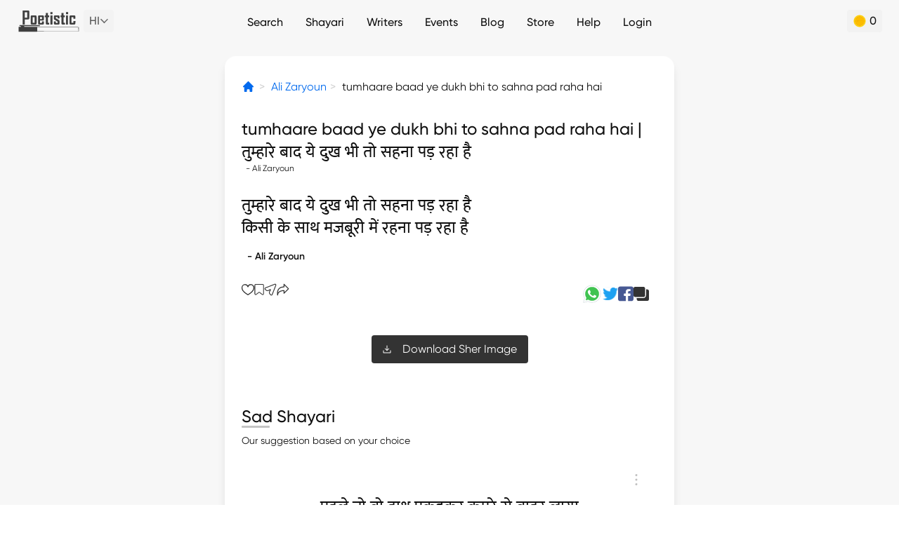

--- FILE ---
content_type: text/html; charset=utf-8
request_url: https://www.google.com/recaptcha/api2/aframe
body_size: 268
content:
<!DOCTYPE HTML><html><head><meta http-equiv="content-type" content="text/html; charset=UTF-8"></head><body><script nonce="peDBEY2ZxF7KwAksdLJ5yw">/** Anti-fraud and anti-abuse applications only. See google.com/recaptcha */ try{var clients={'sodar':'https://pagead2.googlesyndication.com/pagead/sodar?'};window.addEventListener("message",function(a){try{if(a.source===window.parent){var b=JSON.parse(a.data);var c=clients[b['id']];if(c){var d=document.createElement('img');d.src=c+b['params']+'&rc='+(localStorage.getItem("rc::a")?sessionStorage.getItem("rc::b"):"");window.document.body.appendChild(d);sessionStorage.setItem("rc::e",parseInt(sessionStorage.getItem("rc::e")||0)+1);localStorage.setItem("rc::h",'1769403673867');}}}catch(b){}});window.parent.postMessage("_grecaptcha_ready", "*");}catch(b){}</script></body></html>